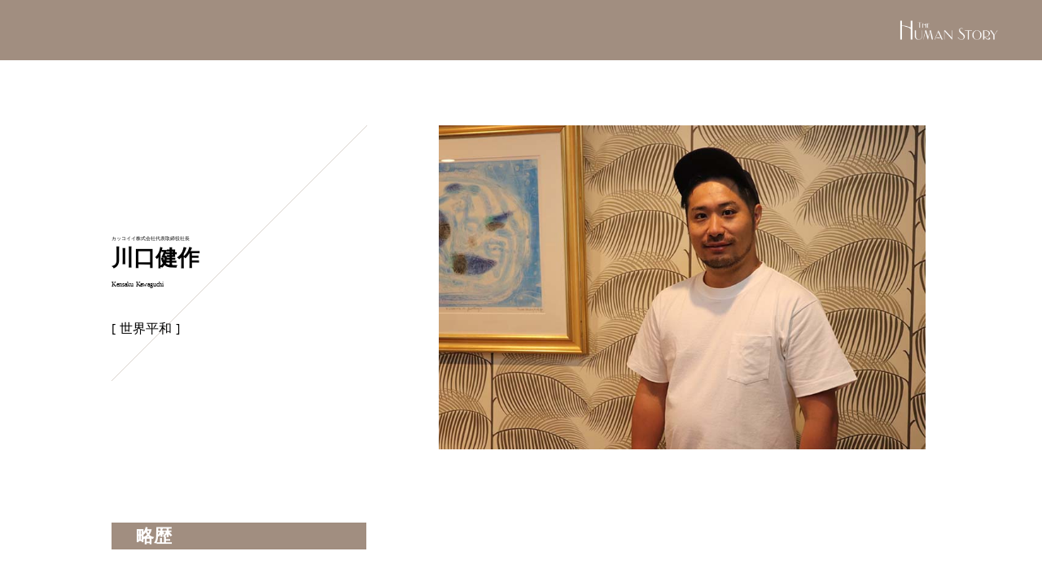

--- FILE ---
content_type: text/html; charset=UTF-8
request_url: https://humanstory.jp/kawaguchi_kensaku/
body_size: 13048
content:
<!doctype html>
<html lang="ja">
<head>
<meta charset="UTF-8">
<meta name="viewport" content="width=device-width, initial-scale=1">
<meta name="description" content='カッコイイ株式会社 川口健作氏のヒューマンストーリー'>
<title>川口健作 | HUMAN STORY</title>
<link rel='dns-prefetch' href='//ajax.googleapis.com' />
<link rel='dns-prefetch' href='//cdnjs.cloudflare.com' />
<link rel='dns-prefetch' href='//use.fontawesome.com' />
<link rel='dns-prefetch' href='//s.w.org' />
<link rel='stylesheet' id='fontawesome-css'  href='https://use.fontawesome.com/releases/v5.2.0/css/all.css?ver=5.6.16' type='text/css' media='all' />
<link rel='stylesheet' id='single-css'  href='https://humanstory.jp/wp/wp-content/themes/human-story/css/singel-style.css?ver=5.6.16' type='text/css' media='all' />
<link rel='stylesheet' id='wp-block-library-css'  href='https://humanstory.jp/wp/wp-includes/css/dist/block-library/style.min.css?ver=5.6.16' type='text/css' media='all' />
<script type='text/javascript' src='https://ajax.googleapis.com/ajax/libs/jquery/3.3.1/jquery.min.js?ver=3.3.1' id='jq-js'></script>
<script type='text/javascript' src='https://cdnjs.cloudflare.com/ajax/libs/jquery-cookie/1.4.1/jquery.cookie.min.js?ver=1.4.1' id='cookie-js'></script>
<script type='text/javascript' src='https://humanstory.jp/wp/wp-content/themes/human-story/js/del_cookie_click.js?ver=5.6.16' id='del-cookie-click-js'></script>
<script type='text/javascript' src='https://humanstory.jp/wp/wp-content/themes/human-story/js/css_browser_selector.js?ver=5.6.16' id='browser-js'></script>
<script type='text/javascript' src='https://humanstory.jp/wp/wp-content/themes/human-story/js/del_cookie_reload.js?ver=5.6.16' id='del-cookie-reload-js'></script>
<link rel="https://api.w.org/" href="https://humanstory.jp/wp-json/" /><link rel="alternate" type="application/json" href="https://humanstory.jp/wp-json/wp/v2/posts/578" /><link rel="canonical" href="https://humanstory.jp/kawaguchi_kensaku/" />
<link rel='shortlink' href='https://humanstory.jp/?p=578' />
<link rel="alternate" type="application/json+oembed" href="https://humanstory.jp/wp-json/oembed/1.0/embed?url=https%3A%2F%2Fhumanstory.jp%2Fkawaguchi_kensaku%2F" />
<link rel="alternate" type="text/xml+oembed" href="https://humanstory.jp/wp-json/oembed/1.0/embed?url=https%3A%2F%2Fhumanstory.jp%2Fkawaguchi_kensaku%2F&#038;format=xml" />

<meta property="og:title" content="川口健作| HUMAN STORY">
<meta property="og:description" content="カッコイイ株式会社 川口健作氏のヒューマンストーリー">
<meta property="og:type" content="article">
<meta property="og:url" content="https://humanstory.jp/kawaguchi_kensaku/">
<meta property="og:image" content="https://humanstory.jp/img/ogp.jpg">
<meta property="og:site_name" content="HUMAN STORY">
<meta property="og:locale" content="ja_JP">
<link rel="icon" href="https://humanstory.jp/wp/wp-content/uploads/2020/12/humanstory_fav.png" sizes="32x32" />
<link rel="icon" href="https://humanstory.jp/wp/wp-content/uploads/2020/12/humanstory_fav.png" sizes="192x192" />
<link rel="apple-touch-icon" href="https://humanstory.jp/wp/wp-content/uploads/2020/12/humanstory_fav.png" />
<meta name="msapplication-TileImage" content="https://humanstory.jp/wp/wp-content/uploads/2020/12/humanstory_fav.png" />
<!-- Global site tag (gtag.js) - Google Analytics -->
<script async src="https://www.googletagmanager.com/gtag/js?id=G-ZW0N886V20"></script>
<script>
  window.dataLayer = window.dataLayer || [];
  function gtag(){dataLayer.push(arguments);}
  gtag('js', new Date());

  gtag('config', 'G-ZW0N886V20');
</script>
</head>
<body data-rsssl=1 class="post-template-default single single-post postid-578 single-format-standard">
	<div class="wrapper">

		<header>
			<div class="header-contents">
					<a href="https://humanstory.jp/" class="site-logo"><img src="https://humanstory.jp/wp/wp-content/themes/human-story/img/text_logo_w.png" alt=""></a>
			</div>
		</header>

		<article>
		<div class="contents-wrapper">
			<div class="personal-wrapper">
				<div class="personal-information">
					<div class="detail">
						<div class="status"><span>カッコイイ株式会社</span><span>代表取締役社長</span></div>
						<h2 class="name">川口健作</h2><span class="yomi">Kensaku Kawaguchi</span>
						<p class="message">世界平和</p>
					</div>
				</div>
				<div class="photo">
					<img src="https://humanstory.jp/wp/wp-content/uploads/2020/09/20200914002.jpg" alt="川口健作">
				</div>
			</div><!--/.personal-wrapper-->
						<section class="contents-section">
				<h3>略歴</h3>
				<div class="detail">
					1987年東京都昭島市に生まれる。育ちも昭島市。2006年：中央大学経済学部へ入学しかし、2年で退学。退学後は作曲・編曲家・バンド活動。2014年：中央大学に再入学、フロントエンドエンジニアとしても活動。2016年：Webマーケティング会社フルスピードへ新卒入社。2017年：同社の動画マーケティング事業部立ち上げ。同年、インバウンドマーケティング事業部のマネージャー就任。2018年：同社のSEOコンサルティング事業部マネージャー。その後、SEO部マネージャーを最終キャリアに退職し、フロントエンドエンジニアとして独立。2019年4月にカッコイイ株式会社を創立。同年、株式会社Passion monsterのCMO就任。2020年9月iU大学客員教授に就任。	
				</div>
			</section><!--/.contents-section-->
						
						<section class="contents-section">
			
				
			<h3>現在の仕事についた経緯</h3>
							<div class="detail">
				現在の仕事を一言で言えば、マーケティングコミュニケーションです。マーケティングコミュニケーションとは、企業視点の『伝える』という一方通行のコミュニケーションから、顧客と企業を結び付ける『伝わる』 内容へとプロデュースすることです。<br />
父は個人の学習塾を営み、母は陶芸家として活動、兄は実業家という家庭で生まれ育ちました。今思えば、独立するのは自然な流れだったと思います。<br />
10代の頃から『良さが伝わる』ということに関して、人一倍関心が高かったように思います。<br />
父の学習塾は素晴らしい教育プログラムでしたし、母の作る作品は何度も業界展覧会で賞を取るようなレベルの高さです。そして、私自身も作曲家として作品を作り続けていました。<br />
しかし、本人や関係者がどんなに良いものだと思っていても、その良さが一般生活者に伝わるということには大きな隔たりがあります。<br />
私が現在の仕事についたきっかけは、この『伝わらないことのもどかしさ』という原体験にあります。				</div>
			</section><!--/.contents-section-->
						
						<section class="contents-section">
								
				<h3>仕事へのこだわり</h3>
							<div class="detail">
				私は大きな目標を掲げ、その達成に向けて頑張るという仕事のやりかたをしません。ただ『目の前の小さな扉を開け続けるだけ』という意識で仕事をしています。そうすれば自然と大きな扉が開かれます。<br />
つまりは、目の前に課題があるということは大変に素晴らしい状況であり、楽しんでその課題解決に取り組むことを大切にしています。<br />
また、もう一つ仕事で大切にしている価値観があります。<br />
それは、束縛をしないことです。<br />
私の価値観には『人は決してお互いをわかり合うことはできない』という原点があります。<br />
人は常に変化し、その変化の中でついたり離れたりを繰り返すものだと思っています。<br />
私と一緒に仕事をすることで、その変化の妨げや可能性を潰すことがあってはなりません。<br />
自立をベースに常に変化しながら、漂うような生き方を肯定します。<br />
そんな、私にもちょっとした野望があります。<br />
それは、『3万人を熱狂させる』ことです。やはり、この世に生を預かったからには熱狂の渦を作りたいです。<br />
以前に有名アーティストのコンサートを見たときに俯瞰して周りを見渡してみたことがあります。<br />
ちょうど3万人くらいの収容人数でしたが、もしこの人数を自分が熱狂させることができたらどんなに素敵なことだろうと感じました。<br />
実は同時期に漫画キングダムを読んでいたのですが、漫画の中で大将軍という限られた人物にだけ許される官職が登場します。<br />
そんな、大将軍が編成する軍隊も3万人クラス。3万人を熱狂させるという規模は、何か特別な領域であると感じています。<br />
形はなんであれ3万人を熱狂させるような男になりたいですね。				</div>
			</section><!--/.contents-section-->
						
						<section class="contents-section last">
				
				<h3>若者へのメッセージ</h3>
							
				<div class="detail">
				私も若者であるわけですが、私よりももっと若い方向けにお伝えします。<br />
老子の格言を引用する形で<br />
「魚を与えるのではなく、魚の釣り方を教えよ」<br />
とビジネスや教育界でよく言われます。<br />
しかし、現状の世界はどうなっているでしょうか？<br />
釣りに例えるのであれば、釣り方を教えてもらっても3年後には地形がめちゃくちゃ変化し、ブラックバス並みの外来種が蔓延っているような状況です。<br />
生態系はめちゃくちゃになり、以前のやり方は全く通用しません。<br />
だからこそ、釣竿を振り続け、工夫と努力を怠らないことの大切さだけは忘れないようにして欲しいです。<br />
先人の知恵には耳を傾けつつも、先輩のアドバイスを鵜呑みにする必要はありません。過去の成功体験はすぐに通用しなくなるのです。<br />
釣竿を振り続け、常に変化を楽しみましょう。				</div>
			</section><!--/.contents-section-->
			

			    
					

						<div class="url">
				<h3>URL</h3>
				<p><a href="https://moteo.best/company/" target="_blank">https://moteo.best/company/</a></p>
			</div>
			
			<div class="separate"><hr></div>	

		</div><!--/.contents-wrapper-->
		</article>

		<aside>
		<div class="archive-wrapper">
			<h2>Archive</h2>
			<div class="archive-list">
		  				<a class="item" href="https://humanstory.jp/jumi_golf/">
					<div class="photo"><img src="https://humanstory.jp/wp/wp-content/uploads/2021/02/IMG_3277.jpg" alt="JUMI GOLF"></div>
					<span class="status">&nbsp;代表</span>
					<span class="name">JUMI GOLF</span>
					<span class="yomi">ジュミゴルフ</span>
		  	</a>
		  
		  				<a class="item" href="https://humanstory.jp/minami_kazutomo/">
					<div class="photo"><img src="https://humanstory.jp/wp/wp-content/uploads/2020/12/human_story_person-13.jpg" alt="南和友"></div>
					<span class="status">&nbsp;心臓血管外科医</span>
					<span class="name">南和友</span>
					<span class="yomi">Kazutomo Minami</span>
		  	</a>
		  
		  				<a class="item" href="https://humanstory.jp/kobayashi_makoto/">
					<div class="photo"><img src="https://humanstory.jp/wp/wp-content/uploads/2020/12/human_story_person-15.jpg" alt="小林誠人"></div>
					<span class="status">&nbsp;救命医</span>
					<span class="name">小林誠人</span>
					<span class="yomi">Makoto Kobayashi</span>
		  	</a>
		  
		  
			</div><!--/.archive-list-->
		</div><!--/.archive-wrapper-->
		</aside>
		
		<aside>
		      <div class="search-wrapper">
				<div class="search-box">
					<form id="form" action="https://humanstory.jp/" method="get">
						<input id="s-box" name="s" type="text">
						<input type="submit" value="Search">
					</form>
				</div>
			</div><!--/.search-wrapper--> 
		</aside>






	</div><!--/.contents-wrapper-->

<footer class="footer-wrapper">
	<div class="footer">
		<a href="https://humanstory.jp/" class="logo"><img src="https://humanstory.jp/wp/wp-content/themes/human-story/img/logo.png" alt=""></a>
		<nav>
			<ul class="global-nav">
				<li><a href="https://brandinglaboratory.com/" target="_blank">運営団体</a></li>
				<li><a href="https://brandinglaboratory.com/contact.html" target="_blank">取材に関するお問い合わせ</a></li>
				<li><a href="/privacy-policy/">プライバシーポリシー</a></li>
			</ul>	
		</nav>
	</div><!--/.footer-->
</footer>

</div><!--/.wrapper-->

<script type='text/javascript' src='https://humanstory.jp/wp/wp-includes/js/wp-embed.min.js?ver=5.6.16' id='wp-embed-js'></script>

</body>
</html>


--- FILE ---
content_type: application/javascript
request_url: https://humanstory.jp/wp/wp-content/themes/human-story/js/del_cookie_click.js?ver=5.6.16
body_size: 171
content:
jQuery(document).ready(function( $ ) {
	$('.go-to-toppage').on('click',function(){
  	var sesid = "pgsession";
  	$.removeCookie(sesid);
  	$.cookie(sesid, null);
  	$.cookie(sesid, "", {expires: -1});
  	$.cookie(sesid,"",{path:"/",expires:-1});
	});
});